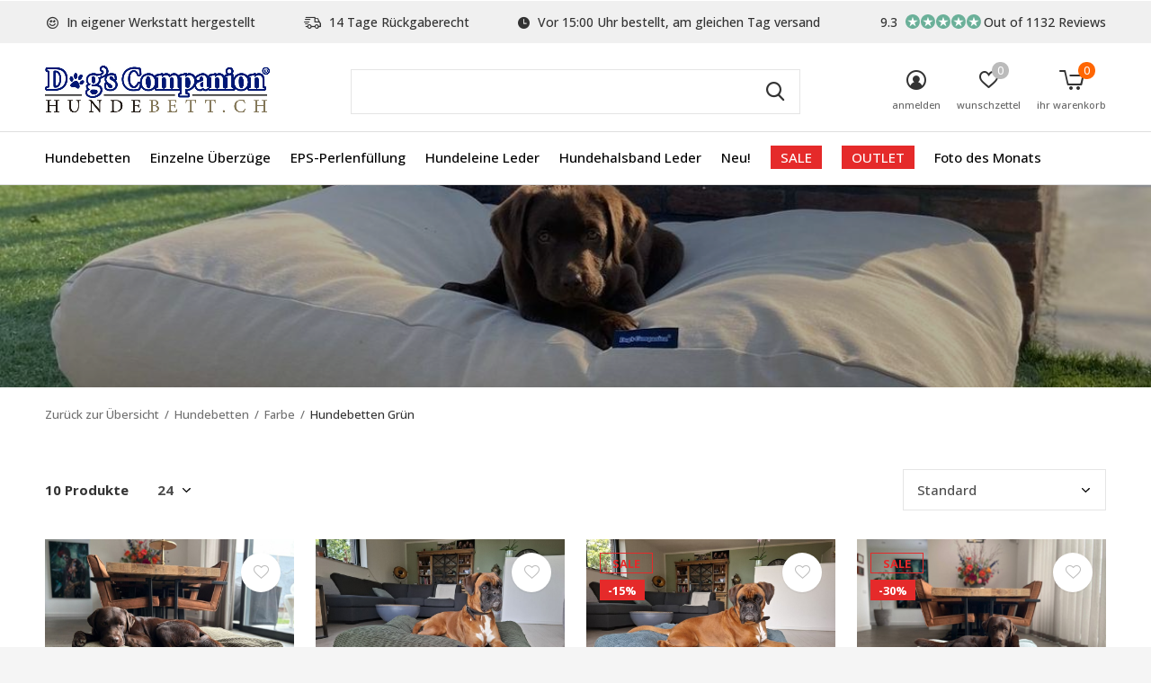

--- FILE ---
content_type: text/html;charset=utf-8
request_url: https://www.hundebett.ch/hundebetten/farbe/hundebetten-gruen/
body_size: 12819
content:
<!doctype html>
<html class="new  " lang="de" dir="ltr">
	<head><meta name="google-site-verification" content="bYcmWiR98a5egsMunYyec-p14UJ0IAdCkcc-U6P23JU" />
        <meta charset="utf-8"/>
<!-- [START] 'blocks/head.rain' -->
<!--

  (c) 2008-2026 Lightspeed Netherlands B.V.
  http://www.lightspeedhq.com
  Generated: 24-01-2026 @ 04:53:49

-->
<link rel="canonical" href="https://www.hundebett.ch/hundebetten/farbe/hundebetten-gruen/"/>
<link rel="alternate" href="https://www.hundebett.ch/index.rss" type="application/rss+xml" title="Neue Produkte"/>
<meta name="robots" content="noodp,noydir"/>
<meta name="google-site-verification" content="GJUllYqxHORlOaymQBV8MQcRy7NlKNpMtsEz0yVeIYk"/>
<meta name="google-site-verification" content="DiBRE9EQQnwDZ7jCAnUH3wdaCILbgDPZ-qrnOG5Dljk"/>
<meta property="og:url" content="https://www.hundebett.ch/hundebetten/farbe/hundebetten-gruen/?source=facebook"/>
<meta property="og:site_name" content="Hundebetten von Dog’s Companion®"/>
<meta property="og:title" content="Hundebetten von Dog’s Companion®"/>
<meta property="og:description" content="Hundebett &amp; Hundekissen shop mit größte Menge von Qualitäts Hundebetten und Hundekissen. Es gibt immer ein Hundebett das zu Ihrer Einrichtung passt."/>
<script>
<!-- Cookie Consent Script (Cookiefirst) -->
<script src="https://consent-eu.cookiefirst.com/sites/hundebett.ch-b4a93b2f-b97c-468a-8e4f-043b1ce82d7d/consent.js"></script>

<!-- Google Tag Manager -->
<script>
(function(w,d,s,l,i){w[l]=w[l]||[];w[l].push({'gtm.start':
new Date().getTime(),event:'gtm.js'});var f=d.getElementsByTagName(s)[0],
j=d.createElement(s),dl=l!='dataLayer'?'&l='+l:'';j.async=true;j.src=
'https://www.googletagmanager.com/gtm.js?id='+i+dl;f.parentNode.insertBefore(j,f);
})(window,document,'script','dataLayer','GTM-TD253SH'); </script>
</script>
<script src="https://app.dmws.plus/shop-assets/11939/dmws-plus-loader.js?id=d52dfc3692c33e098a557775aa8443e7"></script>
<!--[if lt IE 9]>
<script src="https://cdn.webshopapp.com/assets/html5shiv.js?2025-02-20"></script>
<![endif]-->
<!-- [END] 'blocks/head.rain' -->
		<meta charset="utf-8">
		<meta http-equiv="x-ua-compatible" content="ie=edge">
		<title>Hundebetten von Dog’s Companion® - Hundebetten von Dog’s Companion®</title>
		<meta name="description" content="Hundebett &amp; Hundekissen shop mit größte Menge von Qualitäts Hundebetten und Hundekissen. Es gibt immer ein Hundebett das zu Ihrer Einrichtung passt.">
		<meta name="keywords" content="Hundebett, Hunde Bett, Hundebetten, Hunde Betten, Hundekissen, Hundedecke, Hundekorb, Hundesofa, Hundehöhle, Hunde Schlafplatz, Tiere Bett">
		<meta name="theme-color" content="#ffffff">
		<meta name="MobileOptimized" content="320">
		<meta name="HandheldFriendly" content="true">
		<meta name="viewport" content="width=device-width,initial-scale=1,maximum-scale=1,viewport-fit=cover,target-densitydpi=device-dpi,shrink-to-fit=no">
		<meta name="author" content="https://www.dmws.nl">
		<link rel="preload" as="style" href="https://cdn.webshopapp.com/assets/gui-2-0.css?2025-02-20">
		<link rel="preload" as="style" href="https://cdn.webshopapp.com/assets/gui-responsive-2-0.css?2025-02-20">
		<link rel="preload" href="https://fonts.googleapis.com/css?family=Open%20Sans:100,300,400,500,600,700,800,900%7CLora:100,300,400,500,600,700,800,900" as="style">
		<link rel="preload" as="style" href="https://cdn.webshopapp.com/shops/11939/themes/172968/assets/fixed.css?2026011516103620201103110256">
    <link rel="preload" as="style" href="https://cdn.webshopapp.com/shops/11939/themes/172968/assets/screen.css?2026011516103620201103110256">
		<link rel="preload" as="style" href="https://cdn.webshopapp.com/shops/11939/themes/172968/assets/custom.css?2026011516103620201103110256">
		<link rel="preload" as="font" href="https://cdn.webshopapp.com/shops/11939/themes/172968/assets/icomoon.woff2?2026011516103620201103110256">
		<link rel="preload" as="script" href="https://cdn.webshopapp.com/assets/jquery-1-9-1.js?2025-02-20">
		<link rel="preload" as="script" href="https://cdn.webshopapp.com/assets/jquery-ui-1-10-1.js?2025-02-20">
		<link rel="preload" as="script" href="https://cdn.webshopapp.com/shops/11939/themes/172968/assets/scripts.js?2026011516103620201103110256">
		<link rel="preload" as="script" href="https://cdn.webshopapp.com/shops/11939/themes/172968/assets/custom.js?2026011516103620201103110256">
    <link rel="preload" as="script" href="https://cdn.webshopapp.com/assets/gui.js?2025-02-20">
		<link href="https://fonts.googleapis.com/css?family=Open%20Sans:100,300,400,500,600,700,800,900%7CLora:100,300,400,500,600,700,800,900" rel="stylesheet" type="text/css">
		<link rel="stylesheet" media="screen" href="https://cdn.webshopapp.com/assets/gui-2-0.css?2025-02-20">
		<link rel="stylesheet" media="screen" href="https://cdn.webshopapp.com/assets/gui-responsive-2-0.css?2025-02-20">
    <link rel="stylesheet" media="screen" href="https://cdn.webshopapp.com/shops/11939/themes/172968/assets/fixed.css?2026011516103620201103110256">
		<link rel="stylesheet" media="screen" href="https://cdn.webshopapp.com/shops/11939/themes/172968/assets/screen.css?2026011516103620201103110256">
		<link rel="stylesheet" media="screen" href="https://cdn.webshopapp.com/shops/11939/themes/172968/assets/custom.css?2026011516103620201103110256">
		<link rel="icon" type="image/x-icon" href="https://cdn.webshopapp.com/shops/11939/themes/172968/assets/favicon.png?20251229090355">
		<link rel="apple-touch-icon" href="https://cdn.webshopapp.com/shops/11939/themes/172968/assets/apple-touch-icon.png?2026011516103620201103110256">
		<link rel="mask-icon" href="https://cdn.webshopapp.com/shops/11939/themes/172968/assets/safari-pinned-tab.svg?2026011516103620201103110256" color="#000000">
		<link rel="manifest" href="https://cdn.webshopapp.com/shops/11939/themes/172968/assets/manifest.json?2026011516103620201103110256">
		<link rel="preconnect" href="https://ajax.googleapis.com">
		<link rel="preconnect" href="//cdn.webshopapp.com/">
		<link rel="preconnect" href="https://fonts.googleapis.com">
		<link rel="preconnect" href="https://fonts.gstatic.com" crossorigin>
		<link rel="dns-prefetch" href="https://ajax.googleapis.com">
		<link rel="dns-prefetch" href="//cdn.webshopapp.com/">	
		<link rel="dns-prefetch" href="https://fonts.googleapis.com">
		<link rel="dns-prefetch" href="https://fonts.gstatic.com" crossorigin>
    <script src="https://cdn.webshopapp.com/assets/jquery-1-9-1.js?2025-02-20"></script>
    <script src="https://cdn.webshopapp.com/assets/jquery-ui-1-10-1.js?2025-02-20"></script>
		<meta name="msapplication-config" content="https://cdn.webshopapp.com/shops/11939/themes/172968/assets/browserconfig.xml?2026011516103620201103110256">
<meta property="og:title" content="Hundebetten von Dog’s Companion®">
<meta property="og:type" content="website"> 
<meta property="og:description" content="Hundebett &amp; Hundekissen shop mit größte Menge von Qualitäts Hundebetten und Hundekissen. Es gibt immer ein Hundebett das zu Ihrer Einrichtung passt.">
<meta property="og:site_name" content="Hundebetten von Dog’s Companion®">
<meta property="og:url" content="https://www.hundebett.ch/">
<meta property="og:image" content="https://cdn.webshopapp.com/shops/11939/themes/172968/v/2596770/assets/banner-grid-banner-1-image.jpg?20250319162006">
<meta name="twitter:title" content="Hundebetten von Dog’s Companion®">
<meta name="twitter:description" content="Hundebett &amp; Hundekissen shop mit größte Menge von Qualitäts Hundebetten und Hundekissen. Es gibt immer ein Hundebett das zu Ihrer Einrichtung passt.">
<meta name="twitter:site" content="Hundebetten von Dog’s Companion®">
<meta name="twitter:card" content="https://cdn.webshopapp.com/shops/11939/themes/172968/assets/logo.png?20251229090355">
<meta name="twitter:image" content="https://cdn.webshopapp.com/shops/11939/themes/172968/v/2596770/assets/banner-grid-banner-1-image.jpg?20250319162006">
<script type="application/ld+json">
  [
        {
      "@context": "http://schema.org/",
      "@type": "Organization",
      "url": "https://www.hundebett.ch/",
      "name": "Hundebetten von Dog’s Companion®",
      "legalName": "Hundebetten von Dog’s Companion®",
      "description": "Hundebett &amp; Hundekissen shop mit größte Menge von Qualitäts Hundebetten und Hundekissen. Es gibt immer ein Hundebett das zu Ihrer Einrichtung passt.",
      "logo": "https://cdn.webshopapp.com/shops/11939/themes/172968/assets/logo.png?20251229090355",
      "image": "https://cdn.webshopapp.com/shops/11939/themes/172968/v/2596770/assets/banner-grid-banner-1-image.jpg?20250319162006",
      "contactPoint": {
        "@type": "ContactPoint",
        "contactType": "Customer service",
        "telephone": "0031765601340 "
      },
      "address": {
        "@type": "PostalAddress",
        "streetAddress": "Minervum 7382",
        "addressLocality": "Netherlands",
        "postalCode": "4817 ZH Breda",
        "addressCountry": "DE"
      }
         
    },
    { 
      "@context": "http://schema.org", 
      "@type": "WebSite", 
      "url": "https://www.hundebett.ch/", 
      "name": "Hundebetten von Dog’s Companion®",
      "description": "Hundebett &amp; Hundekissen shop mit größte Menge von Qualitäts Hundebetten und Hundekissen. Es gibt immer ein Hundebett das zu Ihrer Einrichtung passt.",
      "author": [
        {
          "@type": "Organization",
          "url": "https://www.dmws.nl/",
          "name": "DMWS B.V.",
          "address": {
            "@type": "PostalAddress",
            "streetAddress": "Klokgebouw 195 (Strijp-S)",
            "addressLocality": "Eindhoven",
            "addressRegion": "NB",
            "postalCode": "5617 AB",
            "addressCountry": "NL"
          }
        }
      ]
    }
  ]
</script>    	</head>
	<body>
  	    <ul class="hidden-data hidden"><li>11939</li><li>172968</li><li>ja</li><li>de</li><li>live</li><li>info//dogscompanion/com</li><li>https://www.hundebett.ch/</li></ul><div id="root" ><header id="top" class="v1 static"><p id="logo" ><a href="https://www.hundebett.ch/" accesskey="h"><img src="https://cdn.webshopapp.com/shops/11939/themes/172968/assets/logo.png?20251229090355" alt="Hundebetten von Dog’s Companion®"></a></p><nav id="skip"><ul><li><a href="#nav" accesskey="n">Ga naar navigatie (n)</a></li><li><a href="#content" accesskey="c">Ga naar inhoud (c)</a></li><li><a href="#footer" accesskey="f">Ga naar footer (f)</a></li></ul></nav><nav id="nav" aria-label="Wählen Sie eine Kategorie"  ><ul><li ><a  href="https://www.hundebett.ch/hundebetten/">Hundebetten</a><div><div><h3><a href="https://www.hundebett.ch/hundebetten/material/">Material</a></h3><ul><li><a href="https://www.hundebett.ch/hundebetten/material/hundebetten-giant-cord/"> Hundebetten Giant Cord</a></li><li><a href="https://www.hundebett.ch/hundebetten/material/hundebetten-velvet/">Hundebetten Velvet</a></li><li><a href="https://www.hundebett.ch/hundebetten/material/hundebetten-doppelcord/">Hundebetten Doppelcord</a></li><li><a href="https://www.hundebett.ch/hundebetten/material/hundebetten-cord/">Hundebetten Cord</a></li><li><a href="https://www.hundebett.ch/hundebetten/material/hundebetten-baumwolle-5157008/">Hundebetten Baumwolle</a></li><li><a href="https://www.hundebett.ch/hundebetten/material/hundebetten-gewebt-karo-gestreift/">Hundebetten Gewebt (Karo / Gestreift)</a></li><li><a href="https://www.hundebett.ch/hundebetten/material/hundebetten-kunstleder/">Hundebetten Kunstleder</a></li><li><a href="https://www.hundebett.ch/hundebetten/material/hundebetten-schmutzabweisendes-coating-outdoor/">Hundebetten Schmutzabweisendes coating / outdoor</a></li><li><a href="https://www.hundebett.ch/hundebetten/material/hundebetten-polyester-baumwolle/">Hundebetten Polyester / Baumwolle</a></li><li><a href="https://www.hundebett.ch/hundebetten/material/hundebetten-polyester/">Hundebetten Polyester </a></li></ul></div><div><h3><a href="https://www.hundebett.ch/hundebetten/farbe/">Farbe</a></h3><ul><li><a href="https://www.hundebett.ch/hundebetten/farbe/hundebetten-beige/">Hundebetten Beige</a></li><li><a href="https://www.hundebett.ch/hundebetten/farbe/hundebetten-blau/">Hundebetten Blau</a></li><li><a href="https://www.hundebett.ch/hundebetten/farbe/hundebetten-braun/">Hundebetten Braun</a></li><li><a href="https://www.hundebett.ch/hundebetten/farbe/hundebetten-grau/">Hundebetten Grau</a></li><li><a href="https://www.hundebett.ch/hundebetten/farbe/hundebetten-gruen/">Hundebetten Grün</a></li><li><a href="https://www.hundebett.ch/hundebetten/farbe/hundebetten-rosa/">Hundebetten Rosa</a></li><li><a href="https://www.hundebett.ch/hundebetten/farbe/hundebetten-rot/">Hundebetten Rot</a></li><li><a href="https://www.hundebett.ch/hundebetten/farbe/hundebetten-violett/">Hundebetten Violett</a></li><li><a href="https://www.hundebett.ch/hundebetten/farbe/hundebetten-schwarz/">Hundebetten Schwarz</a></li><li><a href="https://www.hundebett.ch/hundebetten/farbe/hundebetten-weiss/">Hundebetten Weiß</a></li></ul></div><div><h3><a href="https://www.hundebett.ch/hundebetten/pattern/">Pattern</a></h3><ul><li><a href="https://www.hundebett.ch/hundebetten/pattern/hundebetten-karo/">Hundebetten Karo</a></li></ul></div><div><h3><a href="https://www.hundebett.ch/hundebetten/innenbetten/">Innenbetten</a></h3></div></div></li><li ><a  href="https://www.hundebett.ch/einzelne-ueberzuege/">Einzelne Überzüge</a><div><div><h3><a href="https://www.hundebett.ch/einzelne-ueberzuege/material/">Material</a></h3><ul><li><a href="https://www.hundebett.ch/einzelne-ueberzuege/material/bezuege-hundebetten-giant-cord/">Bezüge Hundebetten Giant Cord</a></li><li><a href="https://www.hundebett.ch/einzelne-ueberzuege/material/bezueg-hundebetten-polyester/">Bezüg Hundebetten Polyester</a></li><li><a href="https://www.hundebett.ch/einzelne-ueberzuege/material/bezuege-hundebetten-doppelcord/">Bezüge Hundebetten Doppelcord</a></li><li><a href="https://www.hundebett.ch/einzelne-ueberzuege/material/bezuege-hundebetten-cord/">Bezüge Hundebetten Cord</a></li><li><a href="https://www.hundebett.ch/einzelne-ueberzuege/material/bezuege-hundebetten-canvas-baumwolle/">Bezüge Hundebetten Canvas Baumwolle</a></li><li><a href="https://www.hundebett.ch/einzelne-ueberzuege/material/bezuege-hundebetten-gewebt-karo-gestreift/">Bezüge Hundebetten Gewebt (Karo / Gestreift)</a></li><li><a href="https://www.hundebett.ch/einzelne-ueberzuege/material/bezuege-hundebetten-kunstleder/">Bezüge Hundebetten Kunstleder</a></li><li><a href="https://www.hundebett.ch/einzelne-ueberzuege/material/bezuege-hundebetten-schmutzabweisendes-coating-out/">Bezüge Hundebetten Schmutzabweisendes Coating / Outdoor</a></li><li><a href="https://www.hundebett.ch/einzelne-ueberzuege/material/bezuege-hundebetten-polyester-baumwolle/">Bezüge Hundebetten Polyester / Baumwolle</a></li></ul></div><div><h3><a href="https://www.hundebett.ch/einzelne-ueberzuege/farbe/">Farbe</a></h3><ul><li><a href="https://www.hundebett.ch/einzelne-ueberzuege/farbe/bezuege-hundebetten-beige/">Bezüge Hundebetten Beige</a></li><li><a href="https://www.hundebett.ch/einzelne-ueberzuege/farbe/bezuege-hundebetten-blau/">Bezüge Hundebetten Blau</a></li><li><a href="https://www.hundebett.ch/einzelne-ueberzuege/farbe/bezuege-hundebetten-braun/">Bezüge Hundebetten Braun</a></li><li><a href="https://www.hundebett.ch/einzelne-ueberzuege/farbe/bezuege-hundebetten-gelb/">Bezüge Hundebetten Gelb</a></li><li><a href="https://www.hundebett.ch/einzelne-ueberzuege/farbe/bezuege-hundebetten-grau/">Bezüge Hundebetten Grau</a></li><li><a href="https://www.hundebett.ch/einzelne-ueberzuege/farbe/bezuege-hundebetten-gruen/">Bezüge Hundebetten Grün</a></li><li><a href="https://www.hundebett.ch/einzelne-ueberzuege/farbe/bezuege-hundebetten-rosa/">Bezüge Hundebetten Rosa</a></li><li><a href="https://www.hundebett.ch/einzelne-ueberzuege/farbe/bezuege-hundebetten-rot/">Bezüge Hundebetten Rot</a></li><li><a href="https://www.hundebett.ch/einzelne-ueberzuege/farbe/bezuege-hundebetten-violett/">Bezüge Hundebetten Violett</a></li><li><a href="https://www.hundebett.ch/einzelne-ueberzuege/farbe/bezuege-hundebetten-schwarz/">Bezüge Hundebetten Schwarz</a></li><li class="strong"><a href="https://www.hundebett.ch/einzelne-ueberzuege/farbe/">Alle</a></li></ul></div><div><h3><a href="https://www.hundebett.ch/einzelne-ueberzuege/pattern/">Pattern</a></h3><ul><li><a href="https://www.hundebett.ch/einzelne-ueberzuege/pattern/bezuege-hundebetten-karo/">Bezüge Hundebetten Karo</a></li></ul></div><div><h3><a href="https://www.hundebett.ch/einzelne-ueberzuege/inneres-bezug/">Inneres Bezug</a></h3></div></div></li><li ><a  href="https://www.hundebett.ch/eps-perlenfuellung/">EPS-Perlenfüllung</a></li><li ><a  href="https://www.hundebett.ch/hundeleine-leder/">Hundeleine Leder </a></li><li ><a  href="https://www.hundebett.ch/hundehalsband-leder/">Hundehalsband Leder </a></li><li ><a  href="https://www.hundebett.ch/neu/">Neu!</a></li><li ><a class="overlay-g" href="https://www.hundebett.ch/sale/">SALE</a></li><li ><a class="overlay-g" href="https://www.hundebett.ch/outlet/">OUTLET</a><div><div><h3><a href="https://www.hundebett.ch/outlet/outlet-hundebetten/">Outlet Hundebetten</a></h3><ul><li><a href="https://www.hundebett.ch/outlet/outlet-hundebetten/small-hundebetten/">Small Hundebetten</a></li><li><a href="https://www.hundebett.ch/outlet/outlet-hundebetten/medium-hundebetten/">Medium Hundebetten</a></li><li><a href="https://www.hundebett.ch/outlet/outlet-hundebetten/large-hundebetten/">Large Hundebetten</a></li><li><a href="https://www.hundebett.ch/outlet/outlet-hundebetten/superlarge-hundebetten/">Superlarge Hundebetten</a></li></ul></div><div><h3><a href="https://www.hundebett.ch/outlet/outlet-bezuege-hundebetten/">Outlet Bezüge Hundebetten</a></h3><ul><li><a href="https://www.hundebett.ch/outlet/outlet-bezuege-hundebetten/small-bezuege-hundebetten/">Small Bezüge Hundebetten</a></li><li><a href="https://www.hundebett.ch/outlet/outlet-bezuege-hundebetten/medium-bezuege-hundebetten/">Medium Bezüge Hundebetten</a></li><li><a href="https://www.hundebett.ch/outlet/outlet-bezuege-hundebetten/large-bezuege-hundebetten/">Large Bezüge Hundebetten</a></li><li><a href="https://www.hundebett.ch/outlet/outlet-bezuege-hundebetten/superlarge-bezuege-hundebetten/"> Superlarge Bezüge Hundebetten</a></li></ul></div><div><h3><a href="https://www.hundebett.ch/outlet/hundeleine-leder/">Hundeleine Leder</a></h3></div><div><h3><a href="https://www.hundebett.ch/outlet/hundehalsband-leder/">Hundehalsband Leder</a></h3></div></div></li><li ><a  href="https://www.hundebett.ch/foto-des-monats/">Foto des Monats</a></li></ul><ul><li class="search"><a href="./"><i class="icon-zoom2"></i><span>suchen</span></a></li><li class="login"><a href=""><i class="icon-user-circle"></i><span>anmelden</span></a></li><li class="fav"><a class="open-login"><i class="icon-heart-strong"></i><span>wunschzettel</span><span class="no items" data-wishlist-items>0</span></a></li><li class="cart"><a href="https://www.hundebett.ch/cart/"><i class="icon-cart5"></i><span>ihr warenkorb</span><span class="no">0</span></a></li></ul></nav><div class="bar"><ul class="list-usp"><li><i class="icon-smile"></i> In eigener Werkstatt hergestellt</li><li><i class="icon-delivery"></i> 14 Tage Rückgaberecht</li><li><i class="icon-time"></i> Vor 15:00 Uhr bestellt, am gleichen Tag versand</li></ul><p><a href="https://www.hundebett.ch/" target="_blank"><span class="rating-a c round_stars" data-val="9.3" data-of="10">9.3</span><span class="mobile-hide">Out of 1132 Reviews</span></a></p></div><form action="https://www.hundebett.ch/search/" method="get" id="formSearch" data-search-type="desktop"><p><label for="q">Suchen...</label><input id="q" name="q" type="search" value="" autocomplete="off" required data-input="desktop"><button type="submit">Suchen</button></p><div class="search-autocomplete" data-search-type="desktop"><ul class="list-cart small m20"></ul></div></form><div class="module-product-bar"><figure><img src="https://dummyimage.com/45x45/fff.png/fff" data-src="https://cdn.webshopapp.com/assets/blank.gif?2025-02-20" alt="" width="45" height="45"></figure><h3></h3><p class="price">
      CHF 0,00
          </p><div id="dmws-p_w8fmq1-preorder-button-data-" data-text="Pre-order" data-url="https://www.hundebett.ch/?id=&format=json"></div><p class="link-btn"><a disabled>Nicht auf Lager</a></p></div></header><main id="content"><header class="heading-wide text-center"><figure><img src="https://cdn.webshopapp.com/shops/11939/themes/172968/v/2787242/assets/announcement-image.jpg?20260115161036" alt="" width="1900" height="225"></figure></header><nav class="nav-breadcrumbs mobile-hide"><ul><li><a href="https://www.hundebett.ch/hundebetten/farbe/">Zurück zur Übersicht</a></li><li><a href="https://www.hundebett.ch/hundebetten/">Hundebetten</a></li><li><a href="https://www.hundebett.ch/hundebetten/farbe/">Farbe</a></li><li>Hundebetten Grün</li></ul></nav><div class="cols-c no-sidebar"><article><header><h1 class="m20"></h1><p class="link-btn wide desktop-hide"><a href="./" class="b toggle-filters">Filter</a></p></header><form action="https://www.hundebett.ch/hundebetten/farbe/hundebetten-gruen/" method="get" class="form-sort" id="filter_form"><h5 style="z-index: 45;" class="mobile-hide">10 Produkte</h5><p class="blank strong"><label for="limit">Anzeigen:</label><select id="limit" name="limit" onchange="$('#formSortModeLimit').submit();"><option value="12">12</option><option value="24" selected="selected">24</option><option value="36">36</option><option value="72">72</option></select></p><p class="text-right"><label class="hidden" for="sort">Sortieren nach:</label><select id="sortselect" name="sort"><option value="sort-by" selected disabled>Sortieren nach</option><option value="default" selected="selected">Standard</option><option value="popular">Am meisten angesehen</option><option value="newest">Neueste Produkte</option><option value="lowest">Niedrigster Preis</option><option value="highest">Höchster Preis</option><option value="asc">Name aufsteigend</option><option value="desc">Name absteigend</option></select></p></form><ul class="list-collection  no-sidebar"><li class=" disable-button" data-url="https://www.hundebett.ch/hundebett-olive-giant-cord.html?format=json" data-image-size="410x610x"><div class="img"><figure><a href="https://www.hundebett.ch/hundebett-olive-giant-cord.html"><img src="https://dummyimage.com/900x660/fff.png/fff" data-src="https://cdn.webshopapp.com/shops/11939/files/448133956/900x660x1/hundebett-olive-giant-cord.jpg" alt="Hundebett Olive Giant Cord" width="310" height="430" class="first-image"></a></figure><p class="btn"><a href="javascript:;" class="open-login"><i class="icon-heart"></i><span>Login für die wishlist</span></a></p></div><ul class="label"><label id="dmws-p_w8fmq1-preorder-label-148906765" class="label prod-card__badge product-label custom-label productlabel" data-url="https://www.hundebett.ch/hundebett-olive-giant-cord.html?id=293778381&format=json" style="display:none">Pre-order</label></ul><p>Dog&#039;s Companion®</p><h3 ><a href="https://www.hundebett.ch/hundebett-olive-giant-cord.html">Hundebett Olive Giant Cord</a></h3><p class="price">
    CHF 149,00
        <span class="legal">exkl. MwSt.</span></p></li><li class=" disable-button" data-url="https://www.hundebett.ch/hundebett-hunting-doppelcord.html?format=json" data-image-size="410x610x"><div class="img"><figure><a href="https://www.hundebett.ch/hundebett-hunting-doppelcord.html"><img src="https://dummyimage.com/900x660/fff.png/fff" data-src="https://cdn.webshopapp.com/shops/11939/files/461020073/900x660x1/hundebett-hunting-doppelcord.jpg" alt="Hundebett Hunting Doppelcord" width="310" height="430" class="first-image"></a></figure><p class="btn"><a href="javascript:;" class="open-login"><i class="icon-heart"></i><span>Login für die wishlist</span></a></p></div><ul class="label"><label id="dmws-p_w8fmq1-preorder-label-147175027" class="label prod-card__badge product-label custom-label productlabel" data-url="https://www.hundebett.ch/hundebett-hunting-doppelcord.html?id=290534152&format=json" style="display:none">Pre-order</label></ul><p>Dog&#039;s Companion®</p><h3 ><a href="https://www.hundebett.ch/hundebett-hunting-doppelcord.html">Hundebett Hunting Doppelcord</a></h3><p class="price">
    CHF 119,00
        <span class="legal">exkl. MwSt.</span></p></li><li class=" disable-button" data-url="https://www.hundebett.ch/hundebett-altgrun-doppelcord.html?format=json" data-image-size="410x610x"><div class="img"><figure><a href="https://www.hundebett.ch/hundebett-altgrun-doppelcord.html"><img src="https://dummyimage.com/900x660/fff.png/fff" data-src="https://cdn.webshopapp.com/shops/11939/files/472030056/900x660x1/hundebett-altgruen-doppelcord.jpg" alt="Hundebett Altgrün Doppelcord" width="310" height="430" class="first-image"></a></figure><p class="btn"><a href="javascript:;" class="open-login"><i class="icon-heart"></i><span>Login für die wishlist</span></a></p></div><ul class="label"><label id="dmws-p_w8fmq1-preorder-label-150572348" class="label prod-card__badge product-label custom-label productlabel" data-url="https://www.hundebett.ch/hundebett-altgrun-doppelcord.html?id=298575900&format=json" style="display:none">Pre-order</label><li class="overlay-c mobile-hide">Sale</li><li class="overlay-c fill">-15%</li></ul><p>Dog&#039;s Companion®</p><h3 ><a href="https://www.hundebett.ch/hundebett-altgrun-doppelcord.html">Hundebett Altgrün Doppelcord</a></h3><p class="price">
    CHF 101,15
    <span>CHF 119,00</span><span class="legal">exkl. MwSt.</span></p></li><li class=" disable-button" data-url="https://www.hundebett.ch/hundebett-cool-mintgrun-cord.html?format=json" data-image-size="410x610x"><div class="img"><figure><a href="https://www.hundebett.ch/hundebett-cool-mintgrun-cord.html"><img src="https://dummyimage.com/900x660/fff.png/fff" data-src="https://cdn.webshopapp.com/shops/11939/files/428432233/900x660x1/hundebett-cool-mintgruen-cord.jpg" alt="Hundebett Cool Mintgrün Cord" width="310" height="430" class="first-image"></a></figure><p class="btn"><a href="javascript:;" class="open-login"><i class="icon-heart"></i><span>Login für die wishlist</span></a></p></div><ul class="label"><label id="dmws-p_w8fmq1-preorder-label-143260607" class="label prod-card__badge product-label custom-label productlabel" data-url="https://www.hundebett.ch/hundebett-cool-mintgrun-cord.html?id=282863107&format=json" style="display:none">Pre-order</label><li class="overlay-c mobile-hide">Sale</li><li class="overlay-c fill">-30%</li></ul><p>Dog&#039;s Companion®</p><h3 ><a href="https://www.hundebett.ch/hundebett-cool-mintgrun-cord.html">Hundebett Cool Mintgrün Cord</a></h3><p class="price">
    CHF 83,30
    <span>CHF 119,00</span><span class="legal">exkl. MwSt.</span></p></li><li class=" disable-button" data-url="https://www.hundebett.ch/hundebett-hunting.html?format=json" data-image-size="410x610x"><div class="img"><figure><a href="https://www.hundebett.ch/hundebett-hunting.html"><img src="https://dummyimage.com/900x660/fff.png/fff" data-src="https://cdn.webshopapp.com/shops/11939/files/467607240/900x660x1/hundebett-hunting.jpg" alt="Hundebett Hunting" width="310" height="430" class="first-image"></a></figure><p class="btn"><a href="javascript:;" class="open-login"><i class="icon-heart"></i><span>Login für die wishlist</span></a></p></div><ul class="label"><label id="dmws-p_w8fmq1-preorder-label-3758518" class="label prod-card__badge product-label custom-label productlabel" data-url="https://www.hundebett.ch/hundebett-hunting.html?id=7203113&format=json" style="display:none">Pre-order</label><li class="overlay-c mobile-hide">Sale</li><li class="overlay-c fill">-15%</li></ul><p>Dog&#039;s Companion®</p><h3 ><a href="https://www.hundebett.ch/hundebett-hunting.html">Hundebett Hunting</a></h3><p class="price">
    CHF 101,15
    <span>CHF 119,00</span><span class="legal">exkl. MwSt.</span></p></li><li class=" disable-button" data-url="https://www.hundebett.ch/hundebett-basalt.html?format=json" data-image-size="410x610x"><div class="img"><figure><a href="https://www.hundebett.ch/hundebett-basalt.html"><img src="https://dummyimage.com/900x660/fff.png/fff" data-src="https://cdn.webshopapp.com/shops/11939/files/405010073/900x660x1/hundebett-basalt.jpg" alt="Hundebett Basalt" width="310" height="430" class="first-image"></a></figure><p class="btn"><a href="javascript:;" class="open-login"><i class="icon-heart"></i><span>Login für die wishlist</span></a></p></div><ul class="label"><label id="dmws-p_w8fmq1-preorder-label-3757675" class="label prod-card__badge product-label custom-label productlabel" data-url="https://www.hundebett.ch/hundebett-basalt.html?id=7159651&format=json" style="display:none">Pre-order</label></ul><p>Dog&#039;s Companion®</p><h3 ><a href="https://www.hundebett.ch/hundebett-basalt.html">Hundebett Basalt</a></h3><p class="price">
    CHF 119,00
        <span class="legal">exkl. MwSt.</span></p></li><li class=" disable-button" data-url="https://www.hundebett.ch/hundebett-black-watch.html?format=json" data-image-size="410x610x"><div class="img"><figure><a href="https://www.hundebett.ch/hundebett-black-watch.html"><img src="https://dummyimage.com/900x660/fff.png/fff" data-src="https://cdn.webshopapp.com/shops/11939/files/223815572/900x660x1/hundebett-black-watch.jpg" alt="Hundebett Black Watch" width="310" height="430" class="first-image"></a></figure><p class="btn"><a href="javascript:;" class="open-login"><i class="icon-heart"></i><span>Login für die wishlist</span></a></p></div><ul class="label"><label id="dmws-p_w8fmq1-preorder-label-3754957" class="label prod-card__badge product-label custom-label productlabel" data-url="https://www.hundebett.ch/hundebett-black-watch.html?id=7159581&format=json" style="display:none">Pre-order</label></ul><p>Dog&#039;s Companion®</p><h3 ><a href="https://www.hundebett.ch/hundebett-black-watch.html">Hundebett Black Watch</a></h3><p class="price">
    CHF 119,00
        <span class="legal">exkl. MwSt.</span></p></li><li class=" disable-button" data-url="https://www.hundebett.ch/hundebett-hundebett-dress-gordon.html?format=json" data-image-size="410x610x"><div class="img"><figure><a href="https://www.hundebett.ch/hundebett-hundebett-dress-gordon.html"><img src="https://dummyimage.com/900x660/fff.png/fff" data-src="https://cdn.webshopapp.com/shops/11939/files/428318382/900x660x1/hundebett-dress-gordon.jpg" alt="Hundebett Dress Gordon" width="310" height="430" class="first-image"></a></figure><p class="btn"><a href="javascript:;" class="open-login"><i class="icon-heart"></i><span>Login für die wishlist</span></a></p></div><ul class="label"><label id="dmws-p_w8fmq1-preorder-label-134613351" class="label prod-card__badge product-label custom-label productlabel" data-url="https://www.hundebett.ch/hundebett-hundebett-dress-gordon.html?id=266227287&format=json" style="display:none">Pre-order</label></ul><p>Dog&#039;s Companion®</p><h3 ><a href="https://www.hundebett.ch/hundebett-hundebett-dress-gordon.html">Hundebett Dress Gordon</a></h3><p class="price">
    CHF 119,00
        <span class="legal">exkl. MwSt.</span></p></li><li class=" disable-button" data-url="https://www.hundebett.ch/hundebett-hunting-beschichtet.html?format=json" data-image-size="410x610x"><div class="img"><figure><a href="https://www.hundebett.ch/hundebett-hunting-beschichtet.html"><img src="https://dummyimage.com/900x660/fff.png/fff" data-src="https://cdn.webshopapp.com/shops/11939/files/437415065/900x660x1/hundebett-hunting-beschichtet.jpg" alt="Hundebett Hunting Beschichtet" width="310" height="430" class="first-image"></a></figure><p class="btn"><a href="javascript:;" class="open-login"><i class="icon-heart"></i><span>Login für die wishlist</span></a></p></div><ul class="label"><label id="dmws-p_w8fmq1-preorder-label-146109625" class="label prod-card__badge product-label custom-label productlabel" data-url="https://www.hundebett.ch/hundebett-hunting-beschichtet.html?id=288496695&format=json" style="display:none">Pre-order</label></ul><p>Dog&#039;s Companion®</p><h3 ><a href="https://www.hundebett.ch/hundebett-hunting-beschichtet.html">Hundebett Hunting Beschichtet</a></h3><p class="price">
    CHF 129,00
        <span class="legal">exkl. MwSt.</span></p></li><li class=" disable-button" data-url="https://www.hundebett.ch/hundebett-grun-beschichtet.html?format=json" data-image-size="410x610x"><div class="img"><figure><a href="https://www.hundebett.ch/hundebett-grun-beschichtet.html"><img src="https://dummyimage.com/900x660/fff.png/fff" data-src="https://cdn.webshopapp.com/shops/11939/files/393553366/900x660x1/hundebett-gruen-beschichtet.jpg" alt="Hundebett Grün Beschichtet" width="310" height="430" class="first-image"></a></figure><p class="btn"><a href="javascript:;" class="open-login"><i class="icon-heart"></i><span>Login für die wishlist</span></a></p></div><ul class="label"><label id="dmws-p_w8fmq1-preorder-label-3780892" class="label prod-card__badge product-label custom-label productlabel" data-url="https://www.hundebett.ch/hundebett-grun-beschichtet.html?id=7212310&format=json" style="display:none">Pre-order</label></ul><p>Dog&#039;s Companion®</p><h3 ><a href="https://www.hundebett.ch/hundebett-grun-beschichtet.html">Hundebett Grün Beschichtet</a></h3><p class="price">
    CHF 129,00
        <span class="legal">exkl. MwSt.</span></p></li></ul><hr><footer class="text-center m70"><p>Gesehen 10 der 10 Produkte</p></footer></article><aside><form action="https://www.hundebett.ch/hundebetten/farbe/hundebetten-gruen/" method="get" class="form-filter" id="filter_form"><h5 class="desktop-hide">Filtern nach</h5><input type="hidden" name="limit" value="24" id="filter_form_limit_vertical" /><input type="hidden" name="sort" value="default" id="filter_form_sort_vertical" /><figure><img src="https://cdn.webshopapp.com/shops/11939/files/463826933/520x460x1/image.jpg" alt="" width="260" height="230"></figure></form></aside></div></main><aside id="cart"><h5>Ihr Warenkorb</h5><p>
    Keine Artikel in Ihrem Warenkorb...
  </p><p class="submit"><span class="strong"><span>Insgesamt exkl. MwSt.</span> CHF 0,00</span><a href="https://www.hundebett.ch/cart/">Kasse</a></p></aside><form action="https://www.hundebett.ch/account/loginPost/" method="post" id="login"><h5>anmelden</h5><p><label for="lc">E-Mail-Adresse</label><input type="email" id="lc" name="email" autocomplete='email' placeholder="E-Mail-Adresse" required></p><p><label for="ld">Passwort</label><input type="password" id="ld" name="password" autocomplete='current-password' placeholder="Passwort" required><a href="https://www.hundebett.ch/account/password/">Passwort vergessen?</a></p><p><button class="side-login-button" type="submit">anmelden</button></p><footer><ul class="list-checks"><li>Alle Ihre Bestellungen und Rücksendungen an einem Ort</li><li>Der Bestellvorgang ist noch schneller</li><li>Ihr Einkaufswagen wird immer und überall gespeichert</li></ul><p class="link-btn"><a class="" href="https://www.hundebett.ch/account/register/">Benutzerkonto anlegen</a></p></footer><input type="hidden" name="key" value="1636458eb238bbf836d2b9738f2b6170" /><input type="hidden" name="type" value="login" /></form><p id="compare-btn" ><a class="open-compare"><i class="icon-compare"></i><span>vergleichen</span><span class="compare-items" data-compare-items>0</span></a></p><aside id="compare"><h5>Produkte vergleichen</h5><ul class="list-cart compare-products"></ul><p class="submit"><span>You can compare a maximum of 5 products</span><a href="https://www.hundebett.ch/compare/">Vergleich starten</a></p></aside><footer id="footer"><nav><div><h3>Kundendienst</h3><ul><li><a href="https://www.hundebett.ch/service/about/">Über uns</a></li><li><a href="https://www.hundebett.ch/service/general-terms-conditions/">AGB</a></li><li><a href="https://www.hundebett.ch/service/disclaimer/">Disclaimer</a></li><li><a href="https://www.hundebett.ch/service/privacy-policy/">Privacy Policy</a></li><li><a href="https://www.hundebett.ch/service/payment-methods/">Zahlungsmöglichkeiten</a></li><li><a href="https://www.hundebett.ch/service/shipping-returns/">Versand </a></li><li><a href="https://www.hundebett.ch/service/retoure/">Retoure</a></li><li><a href="https://www.hundebett.ch/service/">Kundenservice / Häufig gestellte Fragen</a></li><li><a href="https://www.hundebett.ch/sitemap/">Sitemap</a></li><li><a href="https://www.hundebett.ch/service/muster-beantragen/">Muster beantragen</a></li></ul></div><div><h3>Mein Konto</h3><ul><li><a href="https://www.hundebett.ch/account/" title="Kundenkonto anlegen">Kundenkonto anlegen</a></li><li><a href="https://www.hundebett.ch/account/orders/" title="Meine Bestellungen">Meine Bestellungen</a></li><li><a href="https://www.hundebett.ch/account/tickets/" title="Meine Nachrichten (Tickets)">Meine Nachrichten (Tickets)</a></li><li><a href="https://www.hundebett.ch/account/wishlist/" title="Mein Wunschzettel">Mein Wunschzettel</a></li><li><a href="https://www.hundebett.ch/compare/">Produkte vergleichen</a></li></ul></div><div><h3>Kategorien</h3><ul><li><a href="https://www.hundebett.ch/hundebetten/">Hundebetten</a></li><li><a href="https://www.hundebett.ch/einzelne-ueberzuege/">Einzelne Überzüge</a></li><li><a href="https://www.hundebett.ch/eps-perlenfuellung/">EPS-Perlenfüllung</a></li><li><a href="https://www.hundebett.ch/hundeleine-leder/">Hundeleine Leder </a></li><li><a href="https://www.hundebett.ch/hundehalsband-leder/">Hundehalsband Leder </a></li><li><a href="https://www.hundebett.ch/neu/">Neu!</a></li><li><a href="https://www.hundebett.ch/sale/">SALE</a></li><li><a href="https://www.hundebett.ch/outlet/">OUTLET</a></li></ul></div><div><h3>Impressum</h3><ul class="contact-footer m10"><li><span class="strong">Dog&#039;s Companion</span></li><li></li><li>Minervum 7382</li><li>4817 ZH Breda</li></ul><ul class="contact-footer m10"><li>USt-IdNr.: NL001670668B31</li><li>Register NR: 55866794</li><li>Bankkonto: NL33ABNA0478914962</li></ul></div><div class="double"><ul class="link-btn"><li><a href="tel:0031765601340 " class="a">Call us</a></li><li><a href="/cdn-cgi/l/email-protection#543d3a323b14303b3327373b3924353a3d3b3a7a373b39" class="a">Email us</a></li></ul><ul class="list-social"><li><a rel="external" href="https://www.facebook.com/DogsCompanion"><i class="icon-facebook"></i><span>Facebook</span></a></li><li><a rel="external" href="https://www.instagram.com/DogsCompanion"><i class="icon-instagram"></i><span>Instagram</span></a></li><li><a rel="external" href="https://www.pinterest.com/DogsCompanion"><i class="icon-pinterest"></i><span>Pinterest</span></a></li><li><a rel="external" href="https://www.youtube.com/channel/UCJ1H7bRahic_f7MiqkWngdQ"><i class="icon-youtube"></i><span>Youtube</span></a></li></ul></div></nav><ul class="list-payments"><li><img data-src="https://cdn.webshopapp.com/shops/11939/themes/172968/assets/z-banktransfer.png?2026011516103620201103110256" alt="banktransfer" width="45" height="21"></li><li><img data-src="https://cdn.webshopapp.com/shops/11939/themes/172968/assets/z-paypalcp.png?2026011516103620201103110256" alt="paypalcp" width="45" height="21"></li><li><img data-src="https://cdn.webshopapp.com/shops/11939/themes/172968/assets/z-paypal.png?2026011516103620201103110256" alt="paypal" width="45" height="21"></li></ul><p class="copyright">© Copyright <span class="date">2019</span> - Theme By <a href="https://www.designmijnwebshop.nl/" target="_blank">DMWS</a>  - <a href="https://www.hundebett.ch/rss/">RSS feed</a></p></footer><script data-cfasync="false" src="/cdn-cgi/scripts/5c5dd728/cloudflare-static/email-decode.min.js"></script><script>
    var showSecondImage = 1;
  var newsLetterSeconds = '3';
   var test = 'test';
  var ajaxTranslations = {"Add to cart":"Zum Warenkorb hinzuf\u00fcgen","Wishlist":"Wunschzettel","Add to wishlist":"Zur Wunschliste hinzuf\u00fcgen","Compare":"Vergleichen","Add to compare":"Zum Vergleich hinzuf\u00fcgen","Brands":"Marken","Discount":"Rabatt","Delete":"L\u00f6schen","Total excl. VAT":"Insgesamt exkl. MwSt.","Shipping costs":"Versandkosten","Total incl. VAT":"Gesamt inkl. MwSt","Read more":"Lesen Sie mehr","Read less":"Weniger lesen","No products found":"Keine Produkte gefunden","View all results":"Alle Ergebnisse anzeigen","":""};
  var categories_shop = {"515455":{"id":515455,"parent":0,"path":["515455"],"depth":1,"image":474514673,"type":"category","url":"hundebetten","title":"Hundebetten","description":"Die Hundebetten von Dog's Companion bieten Komfort und Stil, mit abnehmbaren, waschbaren Bez\u00fcgen f\u00fcr einfache Pflege. Erh\u00e4ltlich in f\u00fcnf Gr\u00f6\u00dfen und verschiedenen Farben, garantieren diese hochwertigen Betten den Komfort Ihres Hundes.","count":60,"subs":{"5156630":{"id":5156630,"parent":515455,"path":["5156630","515455"],"depth":2,"image":0,"type":"category","url":"hundebetten\/material","title":"Material","description":"Entdecken Sie Hundekissen aus Samt, Cord, Canvas & Kunstleder. Langlebig, komfortabel und mit abnehmbaren, waschbaren Bez\u00fcgen f\u00fcr einfache Pflege und ein stilvolles Zuhause.","count":0,"subs":{"12250871":{"id":12250871,"parent":5156630,"path":["12250871","5156630","515455"],"depth":3,"image":472343806,"type":"category","url":"hundebetten\/material\/hundebetten-giant-cord","title":" Hundebetten Giant Cord","description":"Bestellen Sie das Giant Cord Hundebett der Qualit\u00e4tsmarke Dog\u2019s Companion exklusiv bei DogsCompanion.com. Dieses robuste und stilvolle Hundebett ist in sch\u00f6nen einfarbigen Farben erh\u00e4ltlich.","count":4},"12735465":{"id":12735465,"parent":5156630,"path":["12735465","5156630","515455"],"depth":3,"image":473051603,"type":"category","url":"hundebetten\/material\/hundebetten-velvet","title":"Hundebetten Velvet","description":"Entdecke luxuri\u00f6se Velvet Hundekissen bei Hundebett.ch. Unsere hochwertigen Kissen bieten ultimativen Komfort, sind langlebig, pflegeleicht und passen perfekt zu jeder Einrichtung. Jetzt online bestellen und deinem Hund den besten Schlafplatz bieten!","count":7},"12182007":{"id":12182007,"parent":5156630,"path":["12182007","5156630","515455"],"depth":3,"image":472343849,"type":"category","url":"hundebetten\/material\/hundebetten-doppelcord","title":"Hundebetten Doppelcord","description":"Entdecken Sie unsere Double Cord Hundekissen aus 100 % Baumwolle. Langlebig, bequem und stilvoll, erh\u00e4ltlich in 10 Farben. Perfekt f\u00fcr jedes Interieur und ideal f\u00fcr Hunde, die zus\u00e4tzliche Unterst\u00fctzung ben\u00f6tigen. Abnehmbare, waschbare  H\u00fclle.","count":10},"5157050":{"id":5157050,"parent":5156630,"path":["5157050","5156630","515455"],"depth":3,"image":432366917,"type":"category","url":"hundebetten\/material\/hundebetten-cord","title":"Hundebetten Cord","description":"","count":2},"5157008":{"id":5157008,"parent":5156630,"path":["5157008","5156630","515455"],"depth":3,"image":471999777,"type":"category","url":"hundebetten\/material\/hundebetten-baumwolle-5157008","title":"Hundebetten Baumwolle","description":"Entdecken Sie unsere Canvas Baumwoll Hundekissen: langlebig, robust und bequem. Erh\u00e4ltlich in stilvollen Farben, mit abnehmbarer und waschbarer H\u00fclle f\u00fcr einfache Pflege. Perfekt f\u00fcr jedes Interieur und optimale Unterst\u00fctzung f\u00fcr Ihren Hund.","count":17},"5157062":{"id":5157062,"parent":5156630,"path":["5157062","5156630","515455"],"depth":3,"image":432366933,"type":"category","url":"hundebetten\/material\/hundebetten-gewebt-karo-gestreift","title":"Hundebetten Gewebt (Karo \/ Gestreift)","description":"","count":8},"5157071":{"id":5157071,"parent":5156630,"path":["5157071","5156630","515455"],"depth":3,"image":432366966,"type":"category","url":"hundebetten\/material\/hundebetten-kunstleder","title":"Hundebetten Kunstleder","description":"","count":5},"5157041":{"id":5157041,"parent":5156630,"path":["5157041","5156630","515455"],"depth":3,"image":432366897,"type":"category","url":"hundebetten\/material\/hundebetten-schmutzabweisendes-coating-outdoor","title":"Hundebetten Schmutzabweisendes coating \/ outdoor","description":"","count":5},"5157035":{"id":5157035,"parent":5156630,"path":["5157035","5156630","515455"],"depth":3,"image":472343987,"type":"category","url":"hundebetten\/material\/hundebetten-polyester-baumwolle","title":"Hundebetten Polyester \/ Baumwolle","description":"","count":11},"11694360":{"id":11694360,"parent":5156630,"path":["11694360","5156630","515455"],"depth":3,"image":471999798,"type":"category","url":"hundebetten\/material\/hundebetten-polyester","title":"Hundebetten Polyester ","description":"","count":8}}},"5157116":{"id":5157116,"parent":515455,"path":["5157116","515455"],"depth":2,"image":0,"type":"category","url":"hundebetten\/farbe","title":"Farbe","description":"Entdecken Sie Hundekissen in stilvollen Farben, von Altrosa und Dunkelgr\u00fcn bis Sand, Schwarz und Ziegelrot. W\u00e4hlen Sie den Farbton, der perfekt zu Ihrer Einrichtung und Ihrem Hund passt.","count":0,"subs":{"5157167":{"id":5157167,"parent":5157116,"path":["5157167","5157116","515455"],"depth":3,"image":463826485,"type":"category","url":"hundebetten\/farbe\/hundebetten-beige","title":"Hundebetten Beige","description":"","count":7},"5157170":{"id":5157170,"parent":5157116,"path":["5157170","5157116","515455"],"depth":3,"image":463826154,"type":"category","url":"hundebetten\/farbe\/hundebetten-blau","title":"Hundebetten Blau","description":"","count":11},"5157179":{"id":5157179,"parent":5157116,"path":["5157179","5157116","515455"],"depth":3,"image":463826361,"type":"category","url":"hundebetten\/farbe\/hundebetten-braun","title":"Hundebetten Braun","description":"","count":7},"5157191":{"id":5157191,"parent":5157116,"path":["5157191","5157116","515455"],"depth":3,"image":463826799,"type":"category","url":"hundebetten\/farbe\/hundebetten-grau","title":"Hundebetten Grau","description":"","count":7},"5157197":{"id":5157197,"parent":5157116,"path":["5157197","5157116","515455"],"depth":3,"image":463826933,"type":"category","url":"hundebetten\/farbe\/hundebetten-gruen","title":"Hundebetten Gr\u00fcn","description":"","count":10},"5157206":{"id":5157206,"parent":5157116,"path":["5157206","5157116","515455"],"depth":3,"image":463827004,"type":"category","url":"hundebetten\/farbe\/hundebetten-rosa","title":"Hundebetten Rosa","description":"","count":2},"5157209":{"id":5157209,"parent":5157116,"path":["5157209","5157116","515455"],"depth":3,"image":463827024,"type":"category","url":"hundebetten\/farbe\/hundebetten-rot","title":"Hundebetten Rot","description":"","count":5},"5157212":{"id":5157212,"parent":5157116,"path":["5157212","5157116","515455"],"depth":3,"image":463827066,"type":"category","url":"hundebetten\/farbe\/hundebetten-violett","title":"Hundebetten Violett","description":"","count":1},"5157218":{"id":5157218,"parent":5157116,"path":["5157218","5157116","515455"],"depth":3,"image":463827125,"type":"category","url":"hundebetten\/farbe\/hundebetten-schwarz","title":"Hundebetten Schwarz","description":"","count":4},"11946440":{"id":11946440,"parent":5157116,"path":["11946440","5157116","515455"],"depth":3,"image":463827179,"type":"category","url":"hundebetten\/farbe\/hundebetten-weiss","title":"Hundebetten Wei\u00df","description":"","count":4}}},"5157263":{"id":5157263,"parent":515455,"path":["5157263","515455"],"depth":2,"image":432417399,"type":"category","url":"hundebetten\/pattern","title":"Pattern","description":"","count":8,"subs":{"5157311":{"id":5157311,"parent":5157263,"path":["5157311","5157263","515455"],"depth":3,"image":432417463,"type":"category","url":"hundebetten\/pattern\/hundebetten-karo","title":"Hundebetten Karo","description":"","count":8}}},"515482":{"id":515482,"parent":515455,"path":["515482","515455"],"depth":2,"image":432366998,"type":"category","url":"hundebetten\/innenbetten","title":"Innenbetten","description":"Die Innenbetten von Dog\u2019s Companion bieten orthop\u00e4dischen Komfort mit EPS-Perlen. Waschbar, langlebig und in verschiedenen Gr\u00f6\u00dfen, mit separat erh\u00e4ltlichen stilvollen Bez\u00fcgen.","count":4}}},"515483":{"id":515483,"parent":0,"path":["515483"],"depth":1,"image":474514670,"type":"category","url":"einzelne-ueberzuege","title":"Einzelne \u00dcberz\u00fcge","description":"Das Hundebett ist ein idealer Ruheplatz f\u00fcr Ihren Hund. Durch die gro\u00dfe Auswahl an Farben (u.a. schottische Tartans) und Materialen (u.a. Kord) k\u00f6nnen Sie eine sch\u00f6ne Einheit in Ihrer Inneneinrichtung kreieren.","count":62,"subs":{"5157440":{"id":5157440,"parent":515483,"path":["5157440","515483"],"depth":2,"image":0,"type":"category","url":"einzelne-ueberzuege\/material","title":"Material","description":"","count":0,"subs":{"12250874":{"id":12250874,"parent":5157440,"path":["12250874","5157440","515483"],"depth":3,"image":448161508,"type":"category","url":"einzelne-ueberzuege\/material\/bezuege-hundebetten-giant-cord","title":"Bez\u00fcge Hundebetten Giant Cord","description":"","count":4},"11694361":{"id":11694361,"parent":5157440,"path":["11694361","5157440","515483"],"depth":3,"image":472344737,"type":"category","url":"einzelne-ueberzuege\/material\/bezueg-hundebetten-polyester","title":"Bez\u00fcg Hundebetten Polyester","description":"","count":8},"12182012":{"id":12182012,"parent":5157440,"path":["12182012","5157440","515483"],"depth":3,"image":472344220,"type":"category","url":"einzelne-ueberzuege\/material\/bezuege-hundebetten-doppelcord","title":"Bez\u00fcge Hundebetten Doppelcord","description":"","count":10},"5157491":{"id":5157491,"parent":5157440,"path":["5157491","5157440","515483"],"depth":3,"image":472344235,"type":"category","url":"einzelne-ueberzuege\/material\/bezuege-hundebetten-cord","title":"Bez\u00fcge Hundebetten Cord","description":"","count":4},"5157455":{"id":5157455,"parent":5157440,"path":["5157455","5157440","515483"],"depth":3,"image":432370089,"type":"category","url":"einzelne-ueberzuege\/material\/bezuege-hundebetten-canvas-baumwolle","title":"Bez\u00fcge Hundebetten Canvas Baumwolle","description":"","count":17},"5157515":{"id":5157515,"parent":5157440,"path":["5157515","5157440","515483"],"depth":3,"image":472344535,"type":"category","url":"einzelne-ueberzuege\/material\/bezuege-hundebetten-gewebt-karo-gestreift","title":"Bez\u00fcge Hundebetten Gewebt (Karo \/ Gestreift)","description":"","count":8},"5157551":{"id":5157551,"parent":5157440,"path":["5157551","5157440","515483"],"depth":3,"image":432370693,"type":"category","url":"einzelne-ueberzuege\/material\/bezuege-hundebetten-kunstleder","title":"Bez\u00fcge Hundebetten Kunstleder","description":"","count":5},"5157488":{"id":5157488,"parent":5157440,"path":["5157488","5157440","515483"],"depth":3,"image":472344609,"type":"category","url":"einzelne-ueberzuege\/material\/bezuege-hundebetten-schmutzabweisendes-coating-out","title":"Bez\u00fcge Hundebetten Schmutzabweisendes Coating \/ Outdoor","description":"","count":5},"5157479":{"id":5157479,"parent":5157440,"path":["5157479","5157440","515483"],"depth":3,"image":472344684,"type":"category","url":"einzelne-ueberzuege\/material\/bezuege-hundebetten-polyester-baumwolle","title":"Bez\u00fcge Hundebetten Polyester \/ Baumwolle","description":"","count":11}}},"5157587":{"id":5157587,"parent":515483,"path":["5157587","515483"],"depth":2,"image":0,"type":"category","url":"einzelne-ueberzuege\/farbe","title":"Farbe","description":"","count":0,"subs":{"5157596":{"id":5157596,"parent":5157587,"path":["5157596","5157587","515483"],"depth":3,"image":432417066,"type":"category","url":"einzelne-ueberzuege\/farbe\/bezuege-hundebetten-beige","title":"Bez\u00fcge Hundebetten Beige","description":"","count":6},"5157617":{"id":5157617,"parent":5157587,"path":["5157617","5157587","515483"],"depth":3,"image":472344803,"type":"category","url":"einzelne-ueberzuege\/farbe\/bezuege-hundebetten-blau","title":"Bez\u00fcge Hundebetten Blau","description":"","count":12},"5157626":{"id":5157626,"parent":5157587,"path":["5157626","5157587","515483"],"depth":3,"image":432417172,"type":"category","url":"einzelne-ueberzuege\/farbe\/bezuege-hundebetten-braun","title":"Bez\u00fcge Hundebetten Braun","description":"","count":7},"5157635":{"id":5157635,"parent":5157587,"path":["5157635","5157587","515483"],"depth":3,"image":0,"type":"category","url":"einzelne-ueberzuege\/farbe\/bezuege-hundebetten-gelb","title":"Bez\u00fcge Hundebetten Gelb","description":"","count":1},"5157644":{"id":5157644,"parent":5157587,"path":["5157644","5157587","515483"],"depth":3,"image":472344811,"type":"category","url":"einzelne-ueberzuege\/farbe\/bezuege-hundebetten-grau","title":"Bez\u00fcge Hundebetten Grau","description":"","count":7},"5157656":{"id":5157656,"parent":5157587,"path":["5157656","5157587","515483"],"depth":3,"image":472344826,"type":"category","url":"einzelne-ueberzuege\/farbe\/bezuege-hundebetten-gruen","title":"Bez\u00fcge Hundebetten Gr\u00fcn","description":"","count":10},"5157674":{"id":5157674,"parent":5157587,"path":["5157674","5157587","515483"],"depth":3,"image":471999984,"type":"category","url":"einzelne-ueberzuege\/farbe\/bezuege-hundebetten-rosa","title":"Bez\u00fcge Hundebetten Rosa","description":"","count":3},"5157680":{"id":5157680,"parent":5157587,"path":["5157680","5157587","515483"],"depth":3,"image":471999988,"type":"category","url":"einzelne-ueberzuege\/farbe\/bezuege-hundebetten-rot","title":"Bez\u00fcge Hundebetten Rot","description":"","count":6},"5157683":{"id":5157683,"parent":5157587,"path":["5157683","5157587","515483"],"depth":3,"image":432417328,"type":"category","url":"einzelne-ueberzuege\/farbe\/bezuege-hundebetten-violett","title":"Bez\u00fcge Hundebetten Violett","description":"","count":1},"5157686":{"id":5157686,"parent":5157587,"path":["5157686","5157587","515483"],"depth":3,"image":471999999,"type":"category","url":"einzelne-ueberzuege\/farbe\/bezuege-hundebetten-schwarz","title":"Bez\u00fcge Hundebetten Schwarz","description":"","count":4},"11946445":{"id":11946445,"parent":5157587,"path":["11946445","5157587","515483"],"depth":3,"image":472000002,"type":"category","url":"einzelne-ueberzuege\/farbe\/bezuege-weiss","title":"Bez\u00fcge Wei\u00df ","description":"","count":4}}},"5157689":{"id":5157689,"parent":515483,"path":["5157689","515483"],"depth":2,"image":0,"type":"category","url":"einzelne-ueberzuege\/pattern","title":"Pattern","description":"","count":0,"subs":{"5157701":{"id":5157701,"parent":5157689,"path":["5157701","5157689","515483"],"depth":3,"image":432417649,"type":"category","url":"einzelne-ueberzuege\/pattern\/bezuege-hundebetten-karo","title":"Bez\u00fcge Hundebetten Karo","description":"","count":8}}},"515519":{"id":515519,"parent":515483,"path":["515519","515483"],"depth":2,"image":432370769,"type":"category","url":"einzelne-ueberzuege\/inneres-bezug","title":"Inneres Bezug","description":"","count":4}}},"515520":{"id":515520,"parent":0,"path":["515520"],"depth":1,"image":5691496,"type":"category","url":"eps-perlenfuellung","title":"EPS-Perlenf\u00fcllung","description":"Die EPS-Perlen sorgen daf\u00fcr, dass Ihr Hund sehr Komfortabel liegt. Die EPS-Perlen haben eine w\u00e4rmeisolierende Wirkung und formen sich gut zum K\u00f6rper ihres Hundes.","count":3},"12865625":{"id":12865625,"parent":0,"path":["12865625"],"depth":1,"image":475932141,"type":"category","url":"hundeleine-leder","title":"Hundeleine Leder ","description":"Entdecken Sie unsere handgefertigten Lederhunde\u00adleinen aus italienischem Nappa\u2011Leder \u2013 verstellbar, Polizeileine oder Kopplungs\u00adleine. Stilvoll, langlebig und ideal f\u00fcr Hunde jeder Gr\u00f6\u00dfe.","count":12},"12865626":{"id":12865626,"parent":0,"path":["12865626"],"depth":1,"image":475931996,"type":"category","url":"hundehalsband-leder","title":"Hundehalsband Leder ","description":"Handgefertigte Hundehalsb\u00e4nder aus Leder. Hergestellt aus bestem italienischen Nappaleder. Kann separat bestellt oder mit einer Hundeleine kombiniert werden.","count":14},"11961324":{"id":11961324,"parent":0,"path":["11961324"],"depth":1,"image":429292564,"type":"category","url":"neu","title":"Neu!","description":"Das Hundekissen ist der ideale Liegeplatz f\u00fcr Ihren Hund. Die gro\u00dfe Auswahl an Farben (z. B. schottische Tartans) und Materialien (z. B. Kord) erm\u00f6glicht es Ihnen, einen sch\u00f6nen Look zu kreieren, der zu Ihrer Einrichtung passt.","count":32},"515521":{"id":515521,"parent":0,"path":["515521"],"depth":1,"image":326904535,"type":"category","url":"sale","title":"SALE","description":"Jetzt zugreifen: Sale bei Dogs\u202fCompanion! G\u00fcnstige Hunde\u00adkissen, waschbare Bez\u00fcge, Leder\u00adhundef\u00fchr\u00adr\u00adiemen & Halsb\u00e4nder sowie EPS\u2011Nachf\u00fcllung. Orthop\u00e4disch, langlebig und stilvoll. Jetzt extra reduziert.","count":19},"12017530":{"id":12017530,"parent":0,"path":["12017530"],"depth":1,"image":464018893,"type":"category","url":"outlet","title":"OUTLET","description":"","count":3,"subs":{"12667361":{"id":12667361,"parent":12017530,"path":["12667361","12017530"],"depth":2,"image":471680630,"type":"category","url":"outlet\/outlet-hundebetten","title":"Outlet Hundebetten","description":"","count":0,"subs":{"12667359":{"id":12667359,"parent":12667361,"path":["12667359","12667361","12017530"],"depth":3,"image":471680377,"type":"category","url":"outlet\/outlet-hundebetten\/small-hundebetten","title":"Small Hundebetten","description":"","count":25},"12667360":{"id":12667360,"parent":12667361,"path":["12667360","12667361","12017530"],"depth":3,"image":471680451,"type":"category","url":"outlet\/outlet-hundebetten\/medium-hundebetten","title":"Medium Hundebetten","description":"","count":11},"12667366":{"id":12667366,"parent":12667361,"path":["12667366","12667361","12017530"],"depth":3,"image":471680477,"type":"category","url":"outlet\/outlet-hundebetten\/large-hundebetten","title":"Large Hundebetten","description":"Komfortable und langlebige Large Hunde-Kissen jetzt im Outlet zu reduzierten Preisen. Ideal f\u00fcr mittelgro\u00dfe und gro\u00dfe Hunderassen wie Labrador oder Golden Retriever. Begrenzter Vorrat \u2013 schnell zugreifen!","count":6},"12667367":{"id":12667367,"parent":12667361,"path":["12667367","12667361","12017530"],"depth":3,"image":471680503,"type":"category","url":"outlet\/outlet-hundebetten\/superlarge-hundebetten","title":"Superlarge Hundebetten","description":"Komfortable und langlebige XXL Hunde-Kissen jetzt im Outlet zu stark reduzierten Preisen. Ideal f\u00fcr gro\u00dfe Hunderassen wie Deutsche Dogge, Bullmastiff oder Rhodesian Ridgeback. Schnell zugreifen \u2013 begrenzte St\u00fcckzahl!","count":18}}},"12667370":{"id":12667370,"parent":12017530,"path":["12667370","12017530"],"depth":2,"image":471680125,"type":"category","url":"outlet\/outlet-bezuege-hundebetten","title":"Outlet Bez\u00fcge Hundebetten","description":"","count":0,"subs":{"12667387":{"id":12667387,"parent":12667370,"path":["12667387","12667370","12017530"],"depth":3,"image":471680691,"type":"category","url":"outlet\/outlet-bezuege-hundebetten\/small-bezuege-hundebetten","title":"Small Bez\u00fcge Hundebetten","description":"","count":23},"12667392":{"id":12667392,"parent":12667370,"path":["12667392","12667370","12017530"],"depth":3,"image":471680828,"type":"category","url":"outlet\/outlet-bezuege-hundebetten\/medium-bezuege-hundebetten","title":"Medium Bez\u00fcge Hundebetten","description":"","count":11},"12667393":{"id":12667393,"parent":12667370,"path":["12667393","12667370","12017530"],"depth":3,"image":477275818,"type":"category","url":"outlet\/outlet-bezuege-hundebetten\/large-bezuege-hundebetten","title":"Large Bez\u00fcge Hundebetten","description":"","count":3},"12667394":{"id":12667394,"parent":12667370,"path":["12667394","12667370","12017530"],"depth":3,"image":477275932,"type":"category","url":"outlet\/outlet-bezuege-hundebetten\/superlarge-bezuege-hundebetten","title":" Superlarge Bez\u00fcge Hundebetten","description":"","count":17}}},"12866751":{"id":12866751,"parent":12017530,"path":["12866751","12017530"],"depth":2,"image":477273153,"type":"category","url":"outlet\/hundeleine-leder","title":"Hundeleine Leder","description":"","count":5},"12866752":{"id":12866752,"parent":12017530,"path":["12866752","12017530"],"depth":2,"image":477275508,"type":"category","url":"outlet\/hundehalsband-leder","title":"Hundehalsband Leder","description":"","count":8}}},"515522":{"id":515522,"parent":0,"path":["515522"],"depth":1,"image":0,"type":"text","url":"foto-des-monats","title":"Foto des Monats","description":"Jeden Monat w\u00e4hlen wir das \u201cFoto des Monats\u201d. Das beste\/sch\u00f6nste\/lustigste Foto eines Hundes auf seinem Dog\u2019s Companion\u00ae Hundebett wird von uns ausgew\u00e4hlt und kriegt f\u00fcr einen Monat einen Platz auf dieser Website.","count":0}};
	var basicUrl = 'https://www.hundebett.ch/';
  var readMore = 'Lesen Sie mehr';
  var searchUrl = 'https://www.hundebett.ch/search/';
  var scriptsUrl = 'https://cdn.webshopapp.com/shops/11939/themes/172968/assets/async-scripts.js?2026011516103620201103110256';
  var customUrl = 'https://cdn.webshopapp.com/shops/11939/themes/172968/assets/async-custom.js?2026011516103620201103110256';
  var popupUrl = 'https://cdn.webshopapp.com/shops/11939/themes/172968/assets/popup.js?2026011516103620201103110256';
  var fancyCss = 'https://cdn.webshopapp.com/shops/11939/themes/172968/assets/fancybox.css?2026011516103620201103110256';
  var fancyJs = 'https://cdn.webshopapp.com/shops/11939/themes/172968/assets/fancybox.js?2026011516103620201103110256';
  var checkoutLink = 'https://www.hundebett.ch/checkout/';
  var exclVat = 'exkl. MwSt.';
  var compareUrl = 'https://www.hundebett.ch/compare/?format=json';
  var wishlistUrl = 'https://www.hundebett.ch/account/wishlist/?format=json';
  var shopSsl = true;
  var loggedIn = 0;
  var shopId = 11939;
  var priceStatus = 'enabled';
	var shopCurrency = 'CHF';
  var imageRatio = '900x660';
  var imageFill = '1';
	var freeShippingFrom = '14';
	var showFrom = '09';
	var template = 'pages/collection.rain';
  var by = 'Durch';
	var chooseV = 'Bitte wählen Sie';
	var blogUrl = 'https://www.hundebett.ch/blogs/';
  var heroSpeed = '5000';
                                                                      
  var showDays = [
              2,
        3,
        4,
        5,
          ];
  


   
</script><style>
/* Safari Hotfix */
#login { display:none; }
.login-active #login { display: unset; }
/* End Safari Hotfix */
</style></div><script defer src="https://cdn.webshopapp.com/shops/11939/themes/172968/assets/scripts.js?2026011516103620201103110256"></script><script defer src="https://cdn.webshopapp.com/shops/11939/themes/172968/assets/custom.js?2026011516103620201103110256"></script><script>let $ = jQuery</script><script src="https://cdn.webshopapp.com/assets/gui.js?2025-02-20"></script><script src="https://cdn.webshopapp.com/assets/gui-responsive-2-0.js?2025-02-20"></script><!-- [START] 'blocks/body.rain' --><script>
(function () {
  var s = document.createElement('script');
  s.type = 'text/javascript';
  s.async = true;
  s.src = 'https://www.hundebett.ch/services/stats/pageview.js';
  ( document.getElementsByTagName('head')[0] || document.getElementsByTagName('body')[0] ).appendChild(s);
})();
</script><!-- Global site tag (gtag.js) - Google Analytics --><script async src="https://www.googletagmanager.com/gtag/js?id=G-615DLTGW55"></script><script>
    window.dataLayer = window.dataLayer || [];
    function gtag(){dataLayer.push(arguments);}

        gtag('consent', 'default', {"ad_storage":"denied","ad_user_data":"denied","ad_personalization":"denied","analytics_storage":"denied","region":["AT","BE","BG","CH","GB","HR","CY","CZ","DK","EE","FI","FR","DE","EL","HU","IE","IT","LV","LT","LU","MT","NL","PL","PT","RO","SK","SI","ES","SE","IS","LI","NO","CA-QC"]});
    
    gtag('js', new Date());
    gtag('config', 'G-615DLTGW55', {
        'currency': 'CHF',
                'country': 'NL'
    });

        gtag('event', 'view_item_list', {"items":[{"item_id":"8720791463670","item_name":"Hundebett Olive Giant Cord","currency":"CHF","item_brand":"Dog's Companion\u00ae","item_variant":"Gr\u00f6\u00dfe: Small","price":149,"quantity":1,"item_category":"Hundebetten","item_category2":"Hundebetten Gr\u00fcn","item_category3":"Neu!","item_category4":"Hundebetten Giant Cord","item_category5":"Hundebetten Velvet"},{"item_id":"8720791463038","item_name":"Hundebett Hunting Doppelcord","currency":"CHF","item_brand":"Dog's Companion\u00ae","item_variant":"Gr\u00f6\u00dfe: Small","price":119,"quantity":1,"item_category":"Hundebetten","item_category2":"Hundebetten Gr\u00fcn","item_category3":"Hundebetten Doppelcord"},{"item_id":"8720791464080","item_name":"Hundebett Altgr\u00fcn Doppelcord","currency":"CHF","item_brand":"Dog's Companion\u00ae","item_variant":"Gr\u00f6\u00dfe: Small","price":101.15,"quantity":1,"item_category":"Hundebetten","item_category2":"Hundebetten Gr\u00fcn","item_category3":"Hundebetten Doppelcord"},{"item_id":"8720791461768","item_name":"Hundebett Cool Mintgr\u00fcn Cord","currency":"CHF","item_brand":"Dog's Companion\u00ae","item_variant":"Gr\u00f6\u00dfe: Small","price":83.3,"quantity":1,"item_category":"Hundebetten","item_category2":"Hundebetten Cord","item_category3":"Hundebetten Gr\u00fcn","item_category4":"Small Hundebetten"},{"item_id":"8718781911799","item_name":"Hundebett Hunting","currency":"CHF","item_brand":"Dog's Companion\u00ae","item_variant":"Gr\u00f6\u00dfe: Small","price":101.15,"quantity":1,"item_category":"Hundebetten","item_category2":"SALE","item_category3":"Hundebetten Baumwolle","item_category4":"Hundebetten Gr\u00fcn"},{"item_id":"8718781910693","item_name":"Hundebett Basalt","currency":"CHF","item_brand":"Dog's Companion\u00ae","item_variant":"Gr\u00f6\u00dfe: Small","price":119,"quantity":1,"item_category":"Hundebetten","item_category2":"Hundebetten Baumwolle","item_category3":"Hundebetten Gr\u00fcn"},{"item_id":"8718781910211","item_name":"Hundebett Black Watch","currency":"CHF","item_brand":"Dog's Companion\u00ae","item_variant":"Gr\u00f6\u00dfe: Small","price":119,"quantity":1,"item_category":"Hundebetten","item_category2":"Hundebetten Polyester \/ Baumwolle","item_category3":"Hundebetten Gewebt (Karo \/ Gestreift)","item_category4":"Hundebetten Gr\u00fcn","item_category5":"Hundebetten Karo"},{"item_id":"8718781910419","item_name":"Hundebett Dress Gordon","currency":"CHF","item_brand":"Dog's Companion\u00ae","item_variant":"Gr\u00f6\u00dfe: Small","price":119,"quantity":1,"item_category":"Hundebetten","item_category2":"Hundebetten Gewebt (Karo \/ Gestreift)","item_category3":"Hundebetten Gr\u00fcn","item_category4":"Pattern","item_category5":"Hundebetten Karo"},{"item_id":"8718781917234","item_name":"Hundebett Hunting Beschichtet","currency":"CHF","item_brand":"Dog's Companion\u00ae","item_variant":"Gr\u00f6\u00dfe: Small","price":129,"quantity":1,"item_category":"Hundebetten","item_category2":"Hundebetten Polyester \/ Baumwolle","item_category3":"Hundebetten Schmutzabweisendes coating \/ outdoor","item_category4":"Hundebetten Gr\u00fcn"},{"item_id":"8718781912758","item_name":"Hundebett Gr\u00fcn Beschichtet","currency":"CHF","item_brand":"Dog's Companion\u00ae","item_variant":"Gr\u00f6\u00dfe: Small","price":129,"quantity":1,"item_category":"Hundebetten","item_category2":"Hundebetten Polyester \/ Baumwolle","item_category3":"Hundebetten Schmutzabweisendes coating \/ outdoor","item_category4":"Hundebetten Gr\u00fcn"}]});
    </script><script>
(function () {
  var s = document.createElement('script');
  s.type = 'text/javascript';
  s.async = true;
  s.src = 'https://lightspeed.multisafepay.com/multisafepaycheckout.js';
  ( document.getElementsByTagName('head')[0] || document.getElementsByTagName('body')[0] ).appendChild(s);
})();
</script><!-- [END] 'blocks/body.rain' --><script></script>	</body>
</html>

--- FILE ---
content_type: text/javascript;charset=utf-8
request_url: https://www.hundebett.ch/services/stats/pageview.js
body_size: -411
content:
// SEOshop 24-01-2026 04:53:51